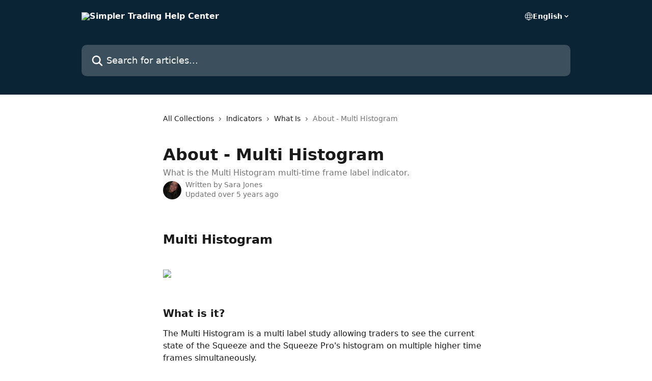

--- FILE ---
content_type: text/html; charset=utf-8
request_url: https://intercom.help/simpler-trading/en/articles/4000323-about-multi-histogram
body_size: 13929
content:
<!DOCTYPE html><html lang="en"><head><meta charSet="utf-8" data-next-head=""/><title data-next-head="">About - Multi Histogram | Simpler Trading Help Center</title><meta property="og:title" content="About - Multi Histogram | Simpler Trading Help Center" data-next-head=""/><meta name="twitter:title" content="About - Multi Histogram | Simpler Trading Help Center" data-next-head=""/><meta property="og:description" content="What is the Multi Histogram multi-time frame label indicator." data-next-head=""/><meta name="twitter:description" content="What is the Multi Histogram multi-time frame label indicator." data-next-head=""/><meta name="description" content="What is the Multi Histogram multi-time frame label indicator." data-next-head=""/><meta property="og:type" content="article" data-next-head=""/><meta property="og:image" content="https://downloads.intercomcdn.com/i/o/153421/7672c095940c5549731adad5/6c7f7509036a89e4dbafc82792c164a7.jpg" data-next-head=""/><meta property="twitter:image" content="https://downloads.intercomcdn.com/i/o/153421/7672c095940c5549731adad5/6c7f7509036a89e4dbafc82792c164a7.jpg" data-next-head=""/><meta name="robots" content="all" data-next-head=""/><meta name="viewport" content="width=device-width, initial-scale=1" data-next-head=""/><link href="https://intercom.help/simpler-trading/assets/favicon" rel="icon" data-next-head=""/><link rel="canonical" href="https://intercom.help/simpler-trading/en/articles/4000323-about-multi-histogram" data-next-head=""/><link rel="alternate" href="https://intercom.help/simpler-trading/en/articles/4000323-about-multi-histogram" hrefLang="en" data-next-head=""/><link rel="alternate" href="https://intercom.help/simpler-trading/en/articles/4000323-about-multi-histogram" hrefLang="x-default" data-next-head=""/><link nonce="/GEBrAcsvgF0/4U6kGx5KG45cySGR8O1T0it/Rrd5Ew=" rel="preload" href="https://static.intercomassets.com/_next/static/css/ceffe64780fd47cf.css" as="style"/><link nonce="/GEBrAcsvgF0/4U6kGx5KG45cySGR8O1T0it/Rrd5Ew=" rel="stylesheet" href="https://static.intercomassets.com/_next/static/css/ceffe64780fd47cf.css" data-n-g=""/><noscript data-n-css="/GEBrAcsvgF0/4U6kGx5KG45cySGR8O1T0it/Rrd5Ew="></noscript><script defer="" nonce="/GEBrAcsvgF0/4U6kGx5KG45cySGR8O1T0it/Rrd5Ew=" nomodule="" src="https://static.intercomassets.com/_next/static/chunks/polyfills-42372ed130431b0a.js"></script><script defer="" src="https://static.intercomassets.com/_next/static/chunks/7506.a4d4b38169fb1abb.js" nonce="/GEBrAcsvgF0/4U6kGx5KG45cySGR8O1T0it/Rrd5Ew="></script><script src="https://static.intercomassets.com/_next/static/chunks/webpack-963430da7e3adda4.js" nonce="/GEBrAcsvgF0/4U6kGx5KG45cySGR8O1T0it/Rrd5Ew=" defer=""></script><script src="https://static.intercomassets.com/_next/static/chunks/framework-1f1b8d38c1d86c61.js" nonce="/GEBrAcsvgF0/4U6kGx5KG45cySGR8O1T0it/Rrd5Ew=" defer=""></script><script src="https://static.intercomassets.com/_next/static/chunks/main-2c5e5f2c49cfa8a6.js" nonce="/GEBrAcsvgF0/4U6kGx5KG45cySGR8O1T0it/Rrd5Ew=" defer=""></script><script src="https://static.intercomassets.com/_next/static/chunks/pages/_app-e523a600f5af5484.js" nonce="/GEBrAcsvgF0/4U6kGx5KG45cySGR8O1T0it/Rrd5Ew=" defer=""></script><script src="https://static.intercomassets.com/_next/static/chunks/d0502abb-aa607f45f5026044.js" nonce="/GEBrAcsvgF0/4U6kGx5KG45cySGR8O1T0it/Rrd5Ew=" defer=""></script><script src="https://static.intercomassets.com/_next/static/chunks/6190-ef428f6633b5a03f.js" nonce="/GEBrAcsvgF0/4U6kGx5KG45cySGR8O1T0it/Rrd5Ew=" defer=""></script><script src="https://static.intercomassets.com/_next/static/chunks/5729-6d79ddfe1353a77c.js" nonce="/GEBrAcsvgF0/4U6kGx5KG45cySGR8O1T0it/Rrd5Ew=" defer=""></script><script src="https://static.intercomassets.com/_next/static/chunks/2384-0bbbbddcca78f08a.js" nonce="/GEBrAcsvgF0/4U6kGx5KG45cySGR8O1T0it/Rrd5Ew=" defer=""></script><script src="https://static.intercomassets.com/_next/static/chunks/4835-9db7cd232aae5617.js" nonce="/GEBrAcsvgF0/4U6kGx5KG45cySGR8O1T0it/Rrd5Ew=" defer=""></script><script src="https://static.intercomassets.com/_next/static/chunks/2735-6fafbb9ff4abfca1.js" nonce="/GEBrAcsvgF0/4U6kGx5KG45cySGR8O1T0it/Rrd5Ew=" defer=""></script><script src="https://static.intercomassets.com/_next/static/chunks/pages/%5BhelpCenterIdentifier%5D/%5Blocale%5D/articles/%5BarticleSlug%5D-0426bb822f2fd459.js" nonce="/GEBrAcsvgF0/4U6kGx5KG45cySGR8O1T0it/Rrd5Ew=" defer=""></script><script src="https://static.intercomassets.com/_next/static/UZqm1jelfJ-2b324fgmJ6/_buildManifest.js" nonce="/GEBrAcsvgF0/4U6kGx5KG45cySGR8O1T0it/Rrd5Ew=" defer=""></script><script src="https://static.intercomassets.com/_next/static/UZqm1jelfJ-2b324fgmJ6/_ssgManifest.js" nonce="/GEBrAcsvgF0/4U6kGx5KG45cySGR8O1T0it/Rrd5Ew=" defer=""></script><meta name="sentry-trace" content="04eca104ba721fa8449531f424e565b4-ec3acb4b6aef84bf-0"/><meta name="baggage" content="sentry-environment=production,sentry-release=a62fd0cdc62532e0c845d79efbcc14057e47d762,sentry-public_key=187f842308a64dea9f1f64d4b1b9c298,sentry-trace_id=04eca104ba721fa8449531f424e565b4,sentry-org_id=2129,sentry-sampled=false,sentry-sample_rand=0.47317792164236216,sentry-sample_rate=0"/><style id="__jsx-1681761955">:root{--body-bg: rgb(255, 255, 255);
--body-image: none;
--body-bg-rgb: 255, 255, 255;
--body-border: rgb(230, 230, 230);
--body-primary-color: #1a1a1a;
--body-secondary-color: #737373;
--body-reaction-bg: rgb(242, 242, 242);
--body-reaction-text-color: rgb(64, 64, 64);
--body-toc-active-border: #737373;
--body-toc-inactive-border: #f2f2f2;
--body-toc-inactive-color: #737373;
--body-toc-active-font-weight: 400;
--body-table-border: rgb(204, 204, 204);
--body-color: hsl(0, 0%, 0%);
--footer-bg: rgb(255, 255, 255);
--footer-image: none;
--footer-border: rgb(230, 230, 230);
--footer-color: hsl(211, 10%, 61%);
--header-bg: rgb(10, 35, 53);
--header-image: url(https://downloads.intercomcdn.com/i/o/153422/6882a11fd2e7bd46780787c1/f43bc4968cd557f0c55cb7442bccdaef.jpg);
--header-color: hsl(0, 0%, 100%);
--collection-card-bg: rgb(255, 255, 255);
--collection-card-image: none;
--collection-card-color: hsl(205, 68%, 12%);
--card-bg: rgb(255, 255, 255);
--card-border-color: rgb(230, 230, 230);
--card-border-inner-radius: 6px;
--card-border-radius: 8px;
--card-shadow: 0 1px 2px 0 rgb(0 0 0 / 0.05);
--search-bar-border-radius: 10px;
--search-bar-width: 100%;
--ticket-blue-bg-color: #dce1f9;
--ticket-blue-text-color: #334bfa;
--ticket-green-bg-color: #d7efdc;
--ticket-green-text-color: #0f7134;
--ticket-orange-bg-color: #ffebdb;
--ticket-orange-text-color: #b24d00;
--ticket-red-bg-color: #ffdbdb;
--ticket-red-text-color: #df2020;
--header-height: 245px;
--header-subheader-background-color: ;
--header-subheader-font-color: ;
--content-block-color: hsl(0, 0%, 0%);
--content-block-button-color: hsl(0, 0%, 0%);
--content-block-button-radius: nullpx;
--content-block-margin: 0;
--content-block-width: auto;
--primary-color: hsl(205, 68%, 12%);
--primary-color-alpha-10: hsla(205, 68%, 12%, 0.1);
--primary-color-alpha-60: hsla(205, 68%, 12%, 0.6);
--text-on-primary-color: #ffffff}</style><style id="__jsx-1611979459">:root{--font-family-primary: system-ui, "Segoe UI", "Roboto", "Helvetica", "Arial", sans-serif, "Apple Color Emoji", "Segoe UI Emoji", "Segoe UI Symbol"}</style><style id="__jsx-2466147061">:root{--font-family-secondary: system-ui, "Segoe UI", "Roboto", "Helvetica", "Arial", sans-serif, "Apple Color Emoji", "Segoe UI Emoji", "Segoe UI Symbol"}</style><style id="__jsx-cf6f0ea00fa5c760">.fade-background.jsx-cf6f0ea00fa5c760{background:radial-gradient(333.38%100%at 50%0%,rgba(var(--body-bg-rgb),0)0%,rgba(var(--body-bg-rgb),.00925356)11.67%,rgba(var(--body-bg-rgb),.0337355)21.17%,rgba(var(--body-bg-rgb),.0718242)28.85%,rgba(var(--body-bg-rgb),.121898)35.03%,rgba(var(--body-bg-rgb),.182336)40.05%,rgba(var(--body-bg-rgb),.251516)44.25%,rgba(var(--body-bg-rgb),.327818)47.96%,rgba(var(--body-bg-rgb),.409618)51.51%,rgba(var(--body-bg-rgb),.495297)55.23%,rgba(var(--body-bg-rgb),.583232)59.47%,rgba(var(--body-bg-rgb),.671801)64.55%,rgba(var(--body-bg-rgb),.759385)70.81%,rgba(var(--body-bg-rgb),.84436)78.58%,rgba(var(--body-bg-rgb),.9551)88.2%,rgba(var(--body-bg-rgb),1)100%),var(--header-image),var(--header-bg);background-size:cover;background-position-x:center}</style><style id="__jsx-4bed0c08ce36899e">.article_body a:not(.intercom-h2b-button){color:var(--primary-color)}article a.intercom-h2b-button{background-color:var(--primary-color);border:0}.zendesk-article table{overflow-x:scroll!important;display:block!important;height:auto!important}.intercom-interblocks-unordered-nested-list ul,.intercom-interblocks-ordered-nested-list ol{margin-top:16px;margin-bottom:16px}.intercom-interblocks-unordered-nested-list ul .intercom-interblocks-unordered-nested-list ul,.intercom-interblocks-unordered-nested-list ul .intercom-interblocks-ordered-nested-list ol,.intercom-interblocks-ordered-nested-list ol .intercom-interblocks-ordered-nested-list ol,.intercom-interblocks-ordered-nested-list ol .intercom-interblocks-unordered-nested-list ul{margin-top:0;margin-bottom:0}.intercom-interblocks-image a:focus{outline-offset:3px}</style></head><body><div id="__next"><div dir="ltr" class="h-full w-full"><a href="#main-content" class="sr-only font-bold text-header-color focus:not-sr-only focus:absolute focus:left-4 focus:top-4 focus:z-50" aria-roledescription="Link, Press control-option-right-arrow to exit">Skip to main content</a><main class="header__lite"><header id="header" data-testid="header" class="jsx-cf6f0ea00fa5c760 flex flex-col text-header-color"><div class="jsx-cf6f0ea00fa5c760 relative flex grow flex-col mb-9 bg-header-bg bg-header-image bg-cover bg-center pb-9"><div id="sr-announcement" aria-live="polite" class="jsx-cf6f0ea00fa5c760 sr-only"></div><div class="jsx-cf6f0ea00fa5c760 flex h-full flex-col items-center marker:shrink-0"><section class="relative flex w-full flex-col mb-6 pb-6"><div class="header__meta_wrapper flex justify-center px-5 pt-6 leading-none sm:px-10"><div class="flex items-center w-240" data-testid="subheader-container"><div class="mo__body header__site_name"><div class="header__logo"><a href="/simpler-trading/en/"><img src="https://downloads.intercomcdn.com/i/o/153423/b10dc753c5e250f54638c120/972b43eb300a55632f60b6adb686a581.png" height="40" alt="Simpler Trading Help Center"/></a></div></div><div><div class="flex items-center font-semibold"><div class="flex items-center md:hidden" data-testid="small-screen-children"><button class="flex items-center border-none bg-transparent px-1.5" data-testid="hamburger-menu-button" aria-label="Open menu"><svg width="24" height="24" viewBox="0 0 16 16" xmlns="http://www.w3.org/2000/svg" class="fill-current"><path d="M1.86861 2C1.38889 2 1 2.3806 1 2.85008C1 3.31957 1.38889 3.70017 1.86861 3.70017H14.1314C14.6111 3.70017 15 3.31957 15 2.85008C15 2.3806 14.6111 2 14.1314 2H1.86861Z"></path><path d="M1 8C1 7.53051 1.38889 7.14992 1.86861 7.14992H14.1314C14.6111 7.14992 15 7.53051 15 8C15 8.46949 14.6111 8.85008 14.1314 8.85008H1.86861C1.38889 8.85008 1 8.46949 1 8Z"></path><path d="M1 13.1499C1 12.6804 1.38889 12.2998 1.86861 12.2998H14.1314C14.6111 12.2998 15 12.6804 15 13.1499C15 13.6194 14.6111 14 14.1314 14H1.86861C1.38889 14 1 13.6194 1 13.1499Z"></path></svg></button><div class="fixed right-0 top-0 z-50 h-full w-full hidden" data-testid="hamburger-menu"><div class="flex h-full w-full justify-end bg-black bg-opacity-30"><div class="flex h-fit w-full flex-col bg-white opacity-100 sm:h-full sm:w-1/2"><button class="text-body-font flex items-center self-end border-none bg-transparent pr-6 pt-6" data-testid="hamburger-menu-close-button" aria-label="Close menu"><svg width="24" height="24" viewBox="0 0 16 16" xmlns="http://www.w3.org/2000/svg"><path d="M3.5097 3.5097C3.84165 3.17776 4.37984 3.17776 4.71178 3.5097L7.99983 6.79775L11.2879 3.5097C11.6198 3.17776 12.158 3.17776 12.49 3.5097C12.8219 3.84165 12.8219 4.37984 12.49 4.71178L9.20191 7.99983L12.49 11.2879C12.8219 11.6198 12.8219 12.158 12.49 12.49C12.158 12.8219 11.6198 12.8219 11.2879 12.49L7.99983 9.20191L4.71178 12.49C4.37984 12.8219 3.84165 12.8219 3.5097 12.49C3.17776 12.158 3.17776 11.6198 3.5097 11.2879L6.79775 7.99983L3.5097 4.71178C3.17776 4.37984 3.17776 3.84165 3.5097 3.5097Z"></path></svg></button><nav class="flex flex-col pl-4 text-black"><div class="relative cursor-pointer has-[:focus]:outline"><select class="peer absolute z-10 block h-6 w-full cursor-pointer opacity-0 md:text-base" aria-label="Change language" id="language-selector"><option value="/simpler-trading/en/articles/4000323-about-multi-histogram" class="text-black" selected="">English</option></select><div class="mb-10 ml-5 flex items-center gap-1 text-md hover:opacity-80 peer-hover:opacity-80 md:m-0 md:ml-3 md:text-base" aria-hidden="true"><svg id="locale-picker-globe" width="16" height="16" viewBox="0 0 16 16" fill="none" xmlns="http://www.w3.org/2000/svg" class="shrink-0" aria-hidden="true"><path d="M8 15C11.866 15 15 11.866 15 8C15 4.13401 11.866 1 8 1C4.13401 1 1 4.13401 1 8C1 11.866 4.13401 15 8 15Z" stroke="currentColor" stroke-linecap="round" stroke-linejoin="round"></path><path d="M8 15C9.39949 15 10.534 11.866 10.534 8C10.534 4.13401 9.39949 1 8 1C6.60051 1 5.466 4.13401 5.466 8C5.466 11.866 6.60051 15 8 15Z" stroke="currentColor" stroke-linecap="round" stroke-linejoin="round"></path><path d="M1.448 5.75989H14.524" stroke="currentColor" stroke-linecap="round" stroke-linejoin="round"></path><path d="M1.448 10.2402H14.524" stroke="currentColor" stroke-linecap="round" stroke-linejoin="round"></path></svg>English<svg id="locale-picker-arrow" width="16" height="16" viewBox="0 0 16 16" fill="none" xmlns="http://www.w3.org/2000/svg" class="shrink-0" aria-hidden="true"><path d="M5 6.5L8.00093 9.5L11 6.50187" stroke="currentColor" stroke-width="1.5" stroke-linecap="round" stroke-linejoin="round"></path></svg></div></div></nav></div></div></div></div><nav class="hidden items-center md:flex" data-testid="large-screen-children"><div class="relative cursor-pointer has-[:focus]:outline"><select class="peer absolute z-10 block h-6 w-full cursor-pointer opacity-0 md:text-base" aria-label="Change language" id="language-selector"><option value="/simpler-trading/en/articles/4000323-about-multi-histogram" class="text-black" selected="">English</option></select><div class="mb-10 ml-5 flex items-center gap-1 text-md hover:opacity-80 peer-hover:opacity-80 md:m-0 md:ml-3 md:text-base" aria-hidden="true"><svg id="locale-picker-globe" width="16" height="16" viewBox="0 0 16 16" fill="none" xmlns="http://www.w3.org/2000/svg" class="shrink-0" aria-hidden="true"><path d="M8 15C11.866 15 15 11.866 15 8C15 4.13401 11.866 1 8 1C4.13401 1 1 4.13401 1 8C1 11.866 4.13401 15 8 15Z" stroke="currentColor" stroke-linecap="round" stroke-linejoin="round"></path><path d="M8 15C9.39949 15 10.534 11.866 10.534 8C10.534 4.13401 9.39949 1 8 1C6.60051 1 5.466 4.13401 5.466 8C5.466 11.866 6.60051 15 8 15Z" stroke="currentColor" stroke-linecap="round" stroke-linejoin="round"></path><path d="M1.448 5.75989H14.524" stroke="currentColor" stroke-linecap="round" stroke-linejoin="round"></path><path d="M1.448 10.2402H14.524" stroke="currentColor" stroke-linecap="round" stroke-linejoin="round"></path></svg>English<svg id="locale-picker-arrow" width="16" height="16" viewBox="0 0 16 16" fill="none" xmlns="http://www.w3.org/2000/svg" class="shrink-0" aria-hidden="true"><path d="M5 6.5L8.00093 9.5L11 6.50187" stroke="currentColor" stroke-width="1.5" stroke-linecap="round" stroke-linejoin="round"></path></svg></div></div></nav></div></div></div></div></section><section class="relative mx-5 flex h-full w-full flex-col items-center px-5 sm:px-10"><div class="flex h-full max-w-full flex-col w-240" data-testid="main-header-container"><div id="search-bar" class="relative w-full"><form action="/simpler-trading/en/" autoComplete="off"><div class="flex w-full flex-col"><div class="relative flex w-full sm:w-search-bar"><label for="search-input" class="sr-only">Search for articles...</label><input id="search-input" type="text" autoComplete="off" class="peer w-full rounded-search-bar border border-black-alpha-8 bg-white-alpha-20 p-4 ps-12 font-secondary text-lg text-header-color shadow-search-bar outline-none transition ease-linear placeholder:text-header-color hover:bg-white-alpha-27 hover:shadow-search-bar-hover focus:border-transparent focus:bg-white focus:text-black-10 focus:shadow-search-bar-focused placeholder:focus:text-black-45" placeholder="Search for articles..." name="q" aria-label="Search for articles..." value=""/><div class="absolute inset-y-0 start-0 flex items-center fill-header-color peer-focus-visible:fill-black-45 pointer-events-none ps-5"><svg width="22" height="21" viewBox="0 0 22 21" xmlns="http://www.w3.org/2000/svg" class="fill-inherit" aria-hidden="true"><path fill-rule="evenodd" clip-rule="evenodd" d="M3.27485 8.7001C3.27485 5.42781 5.92757 2.7751 9.19985 2.7751C12.4721 2.7751 15.1249 5.42781 15.1249 8.7001C15.1249 11.9724 12.4721 14.6251 9.19985 14.6251C5.92757 14.6251 3.27485 11.9724 3.27485 8.7001ZM9.19985 0.225098C4.51924 0.225098 0.724854 4.01948 0.724854 8.7001C0.724854 13.3807 4.51924 17.1751 9.19985 17.1751C11.0802 17.1751 12.8176 16.5627 14.2234 15.5265L19.0981 20.4013C19.5961 20.8992 20.4033 20.8992 20.9013 20.4013C21.3992 19.9033 21.3992 19.0961 20.9013 18.5981L16.0264 13.7233C17.0625 12.3176 17.6749 10.5804 17.6749 8.7001C17.6749 4.01948 13.8805 0.225098 9.19985 0.225098Z"></path></svg></div></div></div></form></div></div></section></div></div></header><div class="z-1 flex shrink-0 grow basis-auto justify-center px-5 sm:px-10"><section data-testid="main-content" id="main-content" class="max-w-full w-240"><section data-testid="article-section" class="section section__article"><div class="justify-center flex"><div class="relative z-3 w-full lg:max-w-160 "><div class="flex pb-6 max-md:pb-2 lg:max-w-160"><div tabindex="-1" class="focus:outline-none"><div class="flex flex-wrap items-baseline pb-4 text-base" tabindex="0" role="navigation" aria-label="Breadcrumb"><a href="/simpler-trading/en/" class="pr-2 text-body-primary-color no-underline hover:text-body-secondary-color">All Collections</a><div class="pr-2" aria-hidden="true"><svg width="6" height="10" viewBox="0 0 6 10" class="block h-2 w-2 fill-body-secondary-color rtl:rotate-180" xmlns="http://www.w3.org/2000/svg"><path fill-rule="evenodd" clip-rule="evenodd" d="M0.648862 0.898862C0.316916 1.23081 0.316916 1.769 0.648862 2.10094L3.54782 4.9999L0.648862 7.89886C0.316916 8.23081 0.316917 8.769 0.648862 9.10094C0.980808 9.43289 1.519 9.43289 1.85094 9.10094L5.35094 5.60094C5.68289 5.269 5.68289 4.73081 5.35094 4.39886L1.85094 0.898862C1.519 0.566916 0.980807 0.566916 0.648862 0.898862Z"></path></svg></div><a href="https://intercom.help/simpler-trading/en/collections/1861110-indicators" class="pr-2 text-body-primary-color no-underline hover:text-body-secondary-color" data-testid="breadcrumb-0">Indicators</a><div class="pr-2" aria-hidden="true"><svg width="6" height="10" viewBox="0 0 6 10" class="block h-2 w-2 fill-body-secondary-color rtl:rotate-180" xmlns="http://www.w3.org/2000/svg"><path fill-rule="evenodd" clip-rule="evenodd" d="M0.648862 0.898862C0.316916 1.23081 0.316916 1.769 0.648862 2.10094L3.54782 4.9999L0.648862 7.89886C0.316916 8.23081 0.316917 8.769 0.648862 9.10094C0.980808 9.43289 1.519 9.43289 1.85094 9.10094L5.35094 5.60094C5.68289 5.269 5.68289 4.73081 5.35094 4.39886L1.85094 0.898862C1.519 0.566916 0.980807 0.566916 0.648862 0.898862Z"></path></svg></div><a href="https://intercom.help/simpler-trading/en/collections/1861889-what-is" class="pr-2 text-body-primary-color no-underline hover:text-body-secondary-color" data-testid="breadcrumb-1">What Is</a><div class="pr-2" aria-hidden="true"><svg width="6" height="10" viewBox="0 0 6 10" class="block h-2 w-2 fill-body-secondary-color rtl:rotate-180" xmlns="http://www.w3.org/2000/svg"><path fill-rule="evenodd" clip-rule="evenodd" d="M0.648862 0.898862C0.316916 1.23081 0.316916 1.769 0.648862 2.10094L3.54782 4.9999L0.648862 7.89886C0.316916 8.23081 0.316917 8.769 0.648862 9.10094C0.980808 9.43289 1.519 9.43289 1.85094 9.10094L5.35094 5.60094C5.68289 5.269 5.68289 4.73081 5.35094 4.39886L1.85094 0.898862C1.519 0.566916 0.980807 0.566916 0.648862 0.898862Z"></path></svg></div><div class="text-body-secondary-color">About - Multi Histogram</div></div></div></div><div class=""><div class="article intercom-force-break"><div class="mb-10 max-lg:mb-6"><div class="flex flex-col gap-4"><div class="flex flex-col"><h1 class="mb-1 font-primary text-2xl font-bold leading-10 text-body-primary-color">About - Multi Histogram</h1><div class="text-md font-normal leading-normal text-body-secondary-color"><p>What is the Multi Histogram multi-time frame label indicator.</p></div></div><div class="avatar"><div class="avatar__photo"><img width="24" height="24" src="https://static.intercomassets.com/avatars/4689622/square_128/IMG_7310-1617311162.jpg" alt="Sara Jones avatar" class="inline-flex items-center justify-center rounded-full bg-primary text-lg font-bold leading-6 text-primary-text shadow-solid-2 shadow-body-bg [&amp;:nth-child(n+2)]:hidden lg:[&amp;:nth-child(n+2)]:inline-flex h-8 w-8 sm:h-9 sm:w-9"/></div><div class="avatar__info -mt-0.5 text-base"><span class="text-body-secondary-color"><div>Written by <span>Sara Jones</span></div> <!-- -->Updated over 5 years ago</span></div></div></div></div><div class="jsx-4bed0c08ce36899e "><div class="jsx-4bed0c08ce36899e article_body"><article class="jsx-4bed0c08ce36899e "><div class="intercom-interblocks-heading intercom-interblocks-align-left"><h1 id="multi-histogram-"> <br/>Multi Histogram<br/> </h1></div><div class="intercom-interblocks-image intercom-interblocks-align-left"><a href="https://downloads.intercomcdn.com/i/o/206854168/949d56d5c6f9a5f4e77271f1/image.png?expires=1769908500&amp;signature=1e509c9d6e11312290d0fd088c79c9dcf397afb758e09836ce12718ee5c21bab&amp;req=diAhHsx6nIdXFb4f3HP0gAcMrY03IlDPAJHuUweAb4EnSTA3%2FtCbkH%2B3idc8%0AZTozjDjQgLz7x9M2fg%3D%3D%0A" target="_blank" rel="noreferrer nofollow noopener"><img src="https://downloads.intercomcdn.com/i/o/206854168/949d56d5c6f9a5f4e77271f1/image.png?expires=1769908500&amp;signature=1e509c9d6e11312290d0fd088c79c9dcf397afb758e09836ce12718ee5c21bab&amp;req=diAhHsx6nIdXFb4f3HP0gAcMrY03IlDPAJHuUweAb4EnSTA3%2FtCbkH%2B3idc8%0AZTozjDjQgLz7x9M2fg%3D%3D%0A" width="1099" height="471"/></a></div><div class="intercom-interblocks-subheading intercom-interblocks-align-left"><h2 id="-what-is-it-"> <br/> <br/>What is it? </h2></div><div class="intercom-interblocks-paragraph intercom-interblocks-align-left"><p>The Multi Histogram is a multi label study allowing traders to see the current state of the Squeeze and the Squeeze Pro&#x27;s histogram on multiple higher time frames simultaneously. </p></div><div class="intercom-interblocks-paragraph intercom-interblocks-align-left"><p>Up to 18 labels on a chart are possible. </p></div><div class="intercom-interblocks-paragraph intercom-interblocks-align-left"><p>View the current state of the histogram across multiple time frames on one chart.</p></div><div class="intercom-interblocks-paragraph intercom-interblocks-align-left"><p>The histogram on the Squeeze and the Squeeze Pro is the same.   </p></div><div class="intercom-interblocks-subheading intercom-interblocks-align-left"><h2 id="h_b49c1143a1"> </h2></div><div class="intercom-interblocks-subheading intercom-interblocks-align-left"><h2 id="what-is-it-telling-me-"> <br/>What is it telling me? </h2></div><div class="intercom-interblocks-paragraph intercom-interblocks-align-left"><p> </p></div><div class="intercom-interblocks-paragraph intercom-interblocks-align-left"><p>Colors of the labels correspond to the bars of the Squeeze and Squeeze Pro Histograms. <br/>- Blue is momentum above zero but decreasing<br/>- Cyan is momentum above  zero and increasing<br/>- Red means momentum is below zero and increasing to the downside<br/>- Yellow means momentum below the zero line and is rising. </p></div><div class="intercom-interblocks-image intercom-interblocks-align-left"><a href="https://downloads.intercomcdn.com/i/o/206862956/8d29a85a4868fa1d2c4e1cdf/image.png?expires=1769908500&amp;signature=472e97f3a7dcdc6adc0465bd54ab79334de541f787a86fb1af93f4c69944634f&amp;req=diAhHs98lIRZFb4f3HP0gA1RRwAypqDLRxYxHZOsyMucFd8aSMDvBKPXz7pl%0A2iNxHzEEtvG%2Bqk9Pqw%3D%3D%0A" target="_blank" rel="noreferrer nofollow noopener"><img src="https://downloads.intercomcdn.com/i/o/206862956/8d29a85a4868fa1d2c4e1cdf/image.png?expires=1769908500&amp;signature=472e97f3a7dcdc6adc0465bd54ab79334de541f787a86fb1af93f4c69944634f&amp;req=diAhHs98lIRZFb4f3HP0gA1RRwAypqDLRxYxHZOsyMucFd8aSMDvBKPXz7pl%0A2iNxHzEEtvG%2Bqk9Pqw%3D%3D%0A" width="1050" height="71"/></a></div><div class="intercom-interblocks-paragraph intercom-interblocks-align-left"><p>    <br/>​   <br/>Below, we see the Multi Histogram label study on the top, and the Squeeze Pro on the bottom. </p></div><div class="intercom-interblocks-image intercom-interblocks-align-left"><a href="https://downloads.intercomcdn.com/i/o/206855228/ac429f54b5c154b8e48c882a/image.png?expires=1769908500&amp;signature=16f88382e2b877106d7376452cb4a5c4f51f8c43d95a79e6788599a0e63a75be&amp;req=diAhHsx7n4NXFb4f3HP0gF6kwSNgT0z4nAcV6NeefucoD4OO5Z083athL7Ga%0ADy5uRztusNJBf85OQQ%3D%3D%0A" target="_blank" rel="noreferrer nofollow noopener"><img src="https://downloads.intercomcdn.com/i/o/206855228/ac429f54b5c154b8e48c882a/image.png?expires=1769908500&amp;signature=16f88382e2b877106d7376452cb4a5c4f51f8c43d95a79e6788599a0e63a75be&amp;req=diAhHsx7n4NXFb4f3HP0gF6kwSNgT0z4nAcV6NeefucoD4OO5Z083athL7Ga%0ADy5uRztusNJBf85OQQ%3D%3D%0A" width="1109" height="690"/></a></div><div class="intercom-interblocks-paragraph intercom-interblocks-align-center"><p><b>Multi Histogram and Squeeze Pro are sold separately.</b></p></div><div class="intercom-interblocks-paragraph intercom-interblocks-align-left"><p>  <br/>​ <br/>​ </p></div><div class="intercom-interblocks-paragraph intercom-interblocks-align-left"><p> </p></div><div class="intercom-interblocks-paragraph intercom-interblocks-align-left"><p> </p></div><div class="intercom-interblocks-image intercom-interblocks-align-left"><a href="https://downloads.intercomcdn.com/i/o/206854210/f51f73d452cda2c96544656a/related-links+with+text_sm.png?expires=1769908500&amp;signature=fd0123ca966483bb86463fd721332e43d8d9bd4b16683fab5fe387b26e2da4b7&amp;req=diAhHsx6n4BfFb4f3HP0gEEZ713vYh2y405sl0iDgIDZOAKG%2B9VTFirgLvoa%0Auxo9fVNORuhabvxZYg%3D%3D%0A" target="_blank" rel="noreferrer nofollow noopener"><img src="https://downloads.intercomcdn.com/i/o/206854210/f51f73d452cda2c96544656a/related-links+with+text_sm.png?expires=1769908500&amp;signature=fd0123ca966483bb86463fd721332e43d8d9bd4b16683fab5fe387b26e2da4b7&amp;req=diAhHsx6n4BfFb4f3HP0gEEZ713vYh2y405sl0iDgIDZOAKG%2B9VTFirgLvoa%0Auxo9fVNORuhabvxZYg%3D%3D%0A" width="250" height="48"/></a></div><div class="intercom-interblocks-paragraph intercom-interblocks-align-left"><p> <br/>​<b>About - Multi Squeeze Indicator</b><br/>​<a href="https://intercom.help/simpler-trading/en/articles/3171661" target="_blank" rel="nofollow noopener noreferrer">https://intercom.help/simpler-trading/en/articles/3171661</a></p></div><div class="intercom-interblocks-paragraph intercom-interblocks-align-left"><p><b>About - Multi Squeeze Pro</b><br/>​<a href="https://intercom.help/simpler-trading/en/articles/3999973-about-multi-squeeze-pro" target="_blank" rel="nofollow noopener noreferrer">https://intercom.help/simpler-trading/en/articles/3999973</a></p></div><div class="intercom-interblocks-paragraph intercom-interblocks-align-left"><p><b>How to Configure a Multi-Time Frame label study on TOS</b><br/>​<a href="https://intercom.help/simpler-trading/en/articles/3294156" target="_blank" rel="nofollow noopener noreferrer">https://intercom.help/simpler-trading/en/articles/3294156</a></p></div><div class="intercom-interblocks-paragraph intercom-interblocks-align-left"><p><b>About - Squeeze Pro</b><br/>​<a href="https://intercom.help/simpler-trading/en/articles/3186315" target="_blank" rel="nofollow noopener noreferrer">https://intercom.help/simpler-trading/en/articles/318631</a></p></div><div class="intercom-interblocks-paragraph intercom-interblocks-align-left"><p><b>About - Squeeze</b><br/>​<a href="https://intercom.help/simpler-trading/en/articles/3263889" target="_blank" rel="nofollow noopener noreferrer">https://intercom.help/simpler-trading/en/articles/3263889</a></p></div><div class="intercom-interblocks-paragraph intercom-interblocks-align-left"><p><b>Multi Squeeze Pro - settings</b><br/>​<a href="https://intercom.help/simpler-trading/en/articles/4000495-multi-squeeze-pro-settings" target="_blank" rel="nofollow noopener noreferrer">https://intercom.help/simpler-trading/en/articles/4000495</a><br/>​</p></div><div class="intercom-interblocks-paragraph intercom-interblocks-align-left"><p><br/>​</p></div><div class="intercom-interblocks-paragraph intercom-interblocks-align-left"><p> </p></div><div class="intercom-interblocks-paragraph intercom-interblocks-align-left"><p><br/>​</p></div></article></div></div></div></div><div class="intercom-reaction-picker -mb-4 -ml-4 -mr-4 mt-6 rounded-card sm:-mb-2 sm:-ml-1 sm:-mr-1 sm:mt-8" role="group" aria-label="feedback form"><div class="intercom-reaction-prompt">Did this answer your question?</div><div class="intercom-reactions-container"><button class="intercom-reaction" aria-label="Disappointed Reaction" tabindex="0" data-reaction-text="disappointed" aria-pressed="false"><span title="Disappointed">😞</span></button><button class="intercom-reaction" aria-label="Neutral Reaction" tabindex="0" data-reaction-text="neutral" aria-pressed="false"><span title="Neutral">😐</span></button><button class="intercom-reaction" aria-label="Smiley Reaction" tabindex="0" data-reaction-text="smiley" aria-pressed="false"><span title="Smiley">😃</span></button></div></div></div></div></section></section></div><footer id="footer" class="mt-24 shrink-0 bg-footer-bg px-0 py-12 text-left text-base text-footer-color"><div class="shrink-0 grow basis-auto px-5 sm:px-10"><div class="mx-auto max-w-240 sm:w-auto"><div><div class="text-center" data-testid="simple-footer-layout"><div class="align-middle text-lg text-footer-color"><a class="no-underline" href="/simpler-trading/en/"><img data-testid="logo-img" src="https://downloads.intercomcdn.com/i/o/153423/b10dc753c5e250f54638c120/972b43eb300a55632f60b6adb686a581.png" alt="Simpler Trading Help Center" class="max-h-8 contrast-80 inline"/></a></div><div class="mt-10" data-testid="simple-footer-links"><div class="flex flex-row justify-center"><span><ul data-testid="custom-links" class="mb-4 p-0" id="custom-links"><li class="mx-3 inline-block list-none"><a target="_blank" href="https://status.simplertrading.com/" rel="nofollow noreferrer noopener" data-testid="footer-custom-link-0" class="no-underline">Click here for current site status</a></li></ul></span></div><ul data-testid="social-links" class="flex flex-wrap items-center gap-4 p-0 justify-center" id="social-links"><li class="list-none align-middle"><a target="_blank" href="https://www.facebook.com/https://www.facebook.com/simplerofficial/" rel="nofollow noreferrer noopener" data-testid="footer-social-link-0" class="no-underline"><img src="https://intercom.help/simpler-trading/assets/svg/icon:social-facebook/909aa5" alt="" aria-label="https://www.facebook.com/https://www.facebook.com/simplerofficial/" width="16" height="16" loading="lazy" data-testid="social-icon-facebook"/></a></li><li class="list-none align-middle"><a target="_blank" href="https://www.twitter.com/https://twitter.com/simplertrading" rel="nofollow noreferrer noopener" data-testid="footer-social-link-1" class="no-underline"><img src="https://intercom.help/simpler-trading/assets/svg/icon:social-twitter/909aa5" alt="" aria-label="https://www.twitter.com/https://twitter.com/simplertrading" width="16" height="16" loading="lazy" data-testid="social-icon-twitter"/></a></li><li class="list-none align-middle"><a target="_blank" href="https://www.linkedin.com/https://www.linkedin.com/company/simpler-trading" rel="nofollow noreferrer noopener" data-testid="footer-social-link-2" class="no-underline"><img src="https://intercom.help/simpler-trading/assets/svg/icon:social-linkedin/909aa5" alt="" aria-label="https://www.linkedin.com/https://www.linkedin.com/company/simpler-trading" width="16" height="16" loading="lazy" data-testid="social-icon-linkedin"/></a></li></ul></div><div class="mt-10 flex justify-center"><div class="flex items-center text-sm" data-testid="intercom-advert-branding"><svg width="14" height="14" viewBox="0 0 16 16" fill="none" xmlns="http://www.w3.org/2000/svg"><title>Intercom</title><g clip-path="url(#clip0_1870_86937)"><path d="M14 0H2C0.895 0 0 0.895 0 2V14C0 15.105 0.895 16 2 16H14C15.105 16 16 15.105 16 14V2C16 0.895 15.105 0 14 0ZM10.133 3.02C10.133 2.727 10.373 2.49 10.667 2.49C10.961 2.49 11.2 2.727 11.2 3.02V10.134C11.2 10.428 10.96 10.667 10.667 10.667C10.372 10.667 10.133 10.427 10.133 10.134V3.02ZM7.467 2.672C7.467 2.375 7.705 2.132 8 2.132C8.294 2.132 8.533 2.375 8.533 2.672V10.484C8.533 10.781 8.293 11.022 8 11.022C7.705 11.022 7.467 10.782 7.467 10.484V2.672ZM4.8 3.022C4.8 2.727 5.04 2.489 5.333 2.489C5.628 2.489 5.867 2.726 5.867 3.019V10.133C5.867 10.427 5.627 10.666 5.333 10.666C5.039 10.666 4.8 10.426 4.8 10.133V3.02V3.022ZM2.133 4.088C2.133 3.792 2.373 3.554 2.667 3.554C2.961 3.554 3.2 3.792 3.2 4.087V8.887C3.2 9.18 2.96 9.419 2.667 9.419C2.372 9.419 2.133 9.179 2.133 8.886V4.086V4.088ZM13.68 12.136C13.598 12.206 11.622 13.866 8 13.866C4.378 13.866 2.402 12.206 2.32 12.136C2.096 11.946 2.07 11.608 2.262 11.384C2.452 11.161 2.789 11.134 3.012 11.324C3.044 11.355 4.808 12.8 8 12.8C11.232 12.8 12.97 11.343 12.986 11.328C13.209 11.138 13.546 11.163 13.738 11.386C13.93 11.61 13.904 11.946 13.68 12.138V12.136ZM13.867 8.886C13.867 9.181 13.627 9.42 13.333 9.42C13.039 9.42 12.8 9.18 12.8 8.887V4.087C12.8 3.791 13.04 3.553 13.333 3.553C13.628 3.553 13.867 3.791 13.867 4.086V8.886Z" class="fill-current"></path></g><defs><clipPath id="clip0_1870_86937"><rect width="16" height="16" fill="none"></rect></clipPath></defs></svg><a href="https://www.intercom.com/intercom-link?company=Simpler+Trading&amp;solution=customer-support&amp;utm_campaign=intercom-link&amp;utm_content=We+run+on+Intercom&amp;utm_medium=help-center&amp;utm_referrer=https%3A%2F%2Fintercom.help%2Fsimpler-trading%2Fen%2Farticles%2F4000323-about-multi-histogram&amp;utm_source=desktop-web" class="pl-2 align-middle no-underline">We run on Intercom</a></div></div><div class="flex justify-center"></div></div></div></div></div></footer></main></div></div><script id="__NEXT_DATA__" type="application/json" nonce="/GEBrAcsvgF0/4U6kGx5KG45cySGR8O1T0it/Rrd5Ew=">{"props":{"pageProps":{"app":{"id":"d9p64se0","messengerUrl":"https://widget.intercom.io/widget/d9p64se0","name":"Simpler Trading","poweredByIntercomUrl":"https://www.intercom.com/intercom-link?company=Simpler+Trading\u0026solution=customer-support\u0026utm_campaign=intercom-link\u0026utm_content=We+run+on+Intercom\u0026utm_medium=help-center\u0026utm_referrer=https%3A%2F%2Fintercom.help%2Fsimpler-trading%2Fen%2Farticles%2F4000323-about-multi-histogram\u0026utm_source=desktop-web","features":{"consentBannerBeta":false,"customNotFoundErrorMessage":false,"disableFontPreloading":false,"disableNoMarginClassTransformation":false,"dsaReportLink":false,"finOnHelpCenter":false,"hideIconsWithBackgroundImages":false,"messengerCustomFonts":false}},"helpCenterSite":{"customDomain":null,"defaultLocale":"en","disableBranding":false,"externalLoginName":null,"externalLoginUrl":null,"footerContactDetails":null,"footerLinks":{"custom":[{"id":17637,"help_center_site_id":834808,"title":"Click here for current site status","url":"https://status.simplertrading.com/","sort_order":1,"link_location":"footer","site_link_group_id":8063}],"socialLinks":[{"iconUrl":"https://intercom.help/simpler-trading/assets/svg/icon:social-facebook","provider":"facebook","url":"https://www.facebook.com/https://www.facebook.com/simplerofficial/"},{"iconUrl":"https://intercom.help/simpler-trading/assets/svg/icon:social-twitter","provider":"twitter","url":"https://www.twitter.com/https://twitter.com/simplertrading"},{"iconUrl":"https://intercom.help/simpler-trading/assets/svg/icon:social-linkedin","provider":"linkedin","url":"https://www.linkedin.com/https://www.linkedin.com/company/simpler-trading"}],"linkGroups":[{"title":null,"links":[{"title":"Click here for current site status","url":"https://status.simplertrading.com/"}]}]},"headerLinks":[],"homeCollectionCols":1,"googleAnalyticsTrackingId":null,"googleTagManagerId":null,"pathPrefixForCustomDomain":null,"seoIndexingEnabled":true,"helpCenterId":834808,"url":"https://intercom.help/simpler-trading","customizedFooterTextContent":null,"consentBannerConfig":null,"canInjectCustomScripts":false,"scriptSection":1,"customScriptFilesExist":false},"localeLinks":[{"id":"en","absoluteUrl":"https://intercom.help/simpler-trading/en/articles/4000323-about-multi-histogram","available":true,"name":"English","selected":true,"url":"/simpler-trading/en/articles/4000323-about-multi-histogram"}],"requestContext":{"articleSource":null,"academy":false,"canonicalUrl":"https://intercom.help/simpler-trading/en/articles/4000323-about-multi-histogram","headerless":false,"isDefaultDomainRequest":true,"nonce":"/GEBrAcsvgF0/4U6kGx5KG45cySGR8O1T0it/Rrd5Ew=","rootUrl":"/simpler-trading/en/","sheetUserCipher":null,"type":"help-center"},"theme":{"color":"0A2335","siteName":"Simpler Trading Help Center","headline":"","headerFontColor":"FFFFFF","logo":"https://downloads.intercomcdn.com/i/o/153423/b10dc753c5e250f54638c120/972b43eb300a55632f60b6adb686a581.png","logoHeight":"40","header":"https://downloads.intercomcdn.com/i/o/153422/6882a11fd2e7bd46780787c1/f43bc4968cd557f0c55cb7442bccdaef.jpg","favicon":"https://intercom.help/simpler-trading/assets/favicon","locale":"en","homeUrl":"https://www.simplertrading.com/","social":"https://downloads.intercomcdn.com/i/o/153421/7672c095940c5549731adad5/6c7f7509036a89e4dbafc82792c164a7.jpg","urlPrefixForDefaultDomain":"https://intercom.help/simpler-trading","customDomain":null,"customDomainUsesSsl":false,"customizationOptions":{"customizationType":1,"header":{"backgroundColor":"#0A2335","fontColor":"#FFFFFF","fadeToEdge":null,"backgroundGradient":null,"backgroundImageId":null,"backgroundImageUrl":null},"body":{"backgroundColor":null,"fontColor":null,"fadeToEdge":null,"backgroundGradient":null,"backgroundImageId":null},"footer":{"backgroundColor":null,"fontColor":null,"fadeToEdge":null,"backgroundGradient":null,"backgroundImageId":null,"showRichTextField":null},"layout":{"homePage":{"blocks":[{"type":"tickets-portal-link","enabled":false},{"type":"collection-list","template":0,"columns":1}]},"collectionsPage":{"showArticleDescriptions":null},"articlePage":{},"searchPage":{}},"collectionCard":{"global":{"backgroundColor":null,"fontColor":null,"fadeToEdge":null,"backgroundGradient":null,"backgroundImageId":null,"showIcons":null,"backgroundImageUrl":null},"collections":null},"global":{"font":{"customFontFaces":[],"primary":null,"secondary":null},"componentStyle":{"card":{"type":null,"borderRadius":null}},"namedComponents":{"header":{"subheader":{"enabled":null,"style":{"backgroundColor":null,"fontColor":null}},"style":{"height":null,"align":null,"justify":null}},"searchBar":{"style":{"width":null,"borderRadius":null}},"footer":{"type":0}},"brand":{"colors":[],"websiteUrl":""}},"contentBlock":{"blockStyle":{"backgroundColor":null,"fontColor":null,"fadeToEdge":null,"backgroundGradient":null,"backgroundImageId":null,"backgroundImageUrl":null},"buttonOptions":{"backgroundColor":null,"fontColor":null,"borderRadius":null},"isFullWidth":null}},"helpCenterName":"Simpler Trading Help Center","footerLogo":"https://downloads.intercomcdn.com/i/o/153423/b10dc753c5e250f54638c120/972b43eb300a55632f60b6adb686a581.png","footerLogoHeight":"40","localisedInformation":{"contentBlock":null}},"user":{"userId":"3c7a23b5-8182-4ba2-af0e-7d6d3a82c8f0","role":"visitor_role","country_code":null},"articleContent":{"articleId":"4000323","author":{"avatar":"https://static.intercomassets.com/avatars/4689622/square_128/IMG_7310-1617311162.jpg","name":"Sara Jones","first_name":"Sara","avatar_shape":"circle"},"blocks":[{"type":"heading","text":" \u003cbr\u003eMulti Histogram\u003cbr\u003e ","idAttribute":"multi-histogram-"},{"type":"image","url":"https://downloads.intercomcdn.com/i/o/206854168/949d56d5c6f9a5f4e77271f1/image.png?expires=1769908500\u0026signature=1e509c9d6e11312290d0fd088c79c9dcf397afb758e09836ce12718ee5c21bab\u0026req=diAhHsx6nIdXFb4f3HP0gAcMrY03IlDPAJHuUweAb4EnSTA3%2FtCbkH%2B3idc8%0AZTozjDjQgLz7x9M2fg%3D%3D%0A","width":1099,"height":471},{"type":"subheading","text":" \u003cbr\u003e \u003cbr\u003eWhat is it? ","idAttribute":"-what-is-it-"},{"type":"paragraph","text":"The Multi Histogram is a multi label study allowing traders to see the current state of the Squeeze and the Squeeze Pro's histogram on multiple higher time frames simultaneously. "},{"type":"paragraph","text":"Up to 18 labels on a chart are possible. "},{"type":"paragraph","text":"View the current state of the histogram across multiple time frames on one chart."},{"type":"paragraph","text":"The histogram on the Squeeze and the Squeeze Pro is the same.   "},{"type":"subheading","text":" ","idAttribute":"h_b49c1143a1"},{"type":"subheading","text":" \u003cbr\u003eWhat is it telling me? ","idAttribute":"what-is-it-telling-me-"},{"type":"paragraph","text":" "},{"type":"paragraph","text":"Colors of the labels correspond to the bars of the Squeeze and Squeeze Pro Histograms. \u003cbr\u003e- Blue is momentum above zero but decreasing\u003cbr\u003e- Cyan is momentum above  zero and increasing\u003cbr\u003e- Red means momentum is below zero and increasing to the downside\u003cbr\u003e- Yellow means momentum below the zero line and is rising. "},{"type":"image","url":"https://downloads.intercomcdn.com/i/o/206862956/8d29a85a4868fa1d2c4e1cdf/image.png?expires=1769908500\u0026signature=472e97f3a7dcdc6adc0465bd54ab79334de541f787a86fb1af93f4c69944634f\u0026req=diAhHs98lIRZFb4f3HP0gA1RRwAypqDLRxYxHZOsyMucFd8aSMDvBKPXz7pl%0A2iNxHzEEtvG%2Bqk9Pqw%3D%3D%0A","width":1050,"height":71},{"type":"paragraph","text":"    \u003cbr\u003e   \u003cbr\u003eBelow, we see the Multi Histogram label study on the top, and the Squeeze Pro on the bottom. "},{"type":"image","url":"https://downloads.intercomcdn.com/i/o/206855228/ac429f54b5c154b8e48c882a/image.png?expires=1769908500\u0026signature=16f88382e2b877106d7376452cb4a5c4f51f8c43d95a79e6788599a0e63a75be\u0026req=diAhHsx7n4NXFb4f3HP0gF6kwSNgT0z4nAcV6NeefucoD4OO5Z083athL7Ga%0ADy5uRztusNJBf85OQQ%3D%3D%0A","width":1109,"height":690},{"type":"paragraph","text":"\u003cb\u003eMulti Histogram and Squeeze Pro are sold separately.\u003c/b\u003e","align":"center"},{"type":"paragraph","text":"  \u003cbr\u003e \u003cbr\u003e "},{"type":"paragraph","text":" "},{"type":"paragraph","text":" "},{"type":"image","url":"https://downloads.intercomcdn.com/i/o/206854210/f51f73d452cda2c96544656a/related-links+with+text_sm.png?expires=1769908500\u0026signature=fd0123ca966483bb86463fd721332e43d8d9bd4b16683fab5fe387b26e2da4b7\u0026req=diAhHsx6n4BfFb4f3HP0gEEZ713vYh2y405sl0iDgIDZOAKG%2B9VTFirgLvoa%0Auxo9fVNORuhabvxZYg%3D%3D%0A","width":250,"height":48},{"type":"paragraph","text":" \u003cbr\u003e\u003cb\u003eAbout - Multi Squeeze Indicator\u003c/b\u003e\u003cbr\u003e\u003ca href=\"https://intercom.help/simpler-trading/en/articles/3171661\" target=\"_blank\"\u003ehttps://intercom.help/simpler-trading/en/articles/3171661\u003c/a\u003e"},{"type":"paragraph","text":"\u003cb\u003eAbout - Multi Squeeze Pro\u003c/b\u003e\u003cbr\u003e\u003ca href=\"https://intercom.help/simpler-trading/en/articles/3999973-about-multi-squeeze-pro\" target=\"_blank\"\u003ehttps://intercom.help/simpler-trading/en/articles/3999973\u003c/a\u003e"},{"type":"paragraph","text":"\u003cb\u003eHow to Configure a Multi-Time Frame label study on TOS\u003c/b\u003e\u003cbr\u003e\u003ca href=\"https://intercom.help/simpler-trading/en/articles/3294156\" target=\"_blank\"\u003ehttps://intercom.help/simpler-trading/en/articles/3294156\u003c/a\u003e"},{"type":"paragraph","text":"\u003cb\u003eAbout - Squeeze Pro\u003c/b\u003e\u003cbr\u003e\u003ca href=\"https://intercom.help/simpler-trading/en/articles/3186315\" target=\"_blank\"\u003ehttps://intercom.help/simpler-trading/en/articles/318631\u003c/a\u003e"},{"type":"paragraph","text":"\u003cb\u003eAbout - Squeeze\u003c/b\u003e\u003cbr\u003e\u003ca href=\"https://intercom.help/simpler-trading/en/articles/3263889\" target=\"_blank\"\u003ehttps://intercom.help/simpler-trading/en/articles/3263889\u003c/a\u003e"},{"type":"paragraph","text":"\u003cb\u003eMulti Squeeze Pro - settings\u003c/b\u003e\u003cbr\u003e\u003ca href=\"https://intercom.help/simpler-trading/en/articles/4000495-multi-squeeze-pro-settings\" target=\"_blank\"\u003ehttps://intercom.help/simpler-trading/en/articles/4000495\u003c/a\u003e\u003cbr\u003e"},{"type":"paragraph","text":"\u003cbr\u003e"},{"type":"paragraph","text":" "},{"type":"paragraph","text":"\u003cbr\u003e"}],"collectionId":"1861889","description":"What is the Multi Histogram multi-time frame label indicator.","id":"3343166","lastUpdated":"Updated over 5 years ago","relatedArticles":null,"targetUserType":"everyone","title":"About - Multi Histogram","showTableOfContents":false,"synced":false,"isStandaloneApp":false},"breadcrumbs":[{"url":"https://intercom.help/simpler-trading/en/collections/1861110-indicators","name":"Indicators"},{"url":"https://intercom.help/simpler-trading/en/collections/1861889-what-is","name":"What Is"}],"selectedReaction":null,"showReactions":true,"themeCSSCustomProperties":{"--body-bg":"rgb(255, 255, 255)","--body-image":"none","--body-bg-rgb":"255, 255, 255","--body-border":"rgb(230, 230, 230)","--body-primary-color":"#1a1a1a","--body-secondary-color":"#737373","--body-reaction-bg":"rgb(242, 242, 242)","--body-reaction-text-color":"rgb(64, 64, 64)","--body-toc-active-border":"#737373","--body-toc-inactive-border":"#f2f2f2","--body-toc-inactive-color":"#737373","--body-toc-active-font-weight":400,"--body-table-border":"rgb(204, 204, 204)","--body-color":"hsl(0, 0%, 0%)","--footer-bg":"rgb(255, 255, 255)","--footer-image":"none","--footer-border":"rgb(230, 230, 230)","--footer-color":"hsl(211, 10%, 61%)","--header-bg":"rgb(10, 35, 53)","--header-image":"url(https://downloads.intercomcdn.com/i/o/153422/6882a11fd2e7bd46780787c1/f43bc4968cd557f0c55cb7442bccdaef.jpg)","--header-color":"hsl(0, 0%, 100%)","--collection-card-bg":"rgb(255, 255, 255)","--collection-card-image":"none","--collection-card-color":"hsl(205, 68%, 12%)","--card-bg":"rgb(255, 255, 255)","--card-border-color":"rgb(230, 230, 230)","--card-border-inner-radius":"6px","--card-border-radius":"8px","--card-shadow":"0 1px 2px 0 rgb(0 0 0 / 0.05)","--search-bar-border-radius":"10px","--search-bar-width":"100%","--ticket-blue-bg-color":"#dce1f9","--ticket-blue-text-color":"#334bfa","--ticket-green-bg-color":"#d7efdc","--ticket-green-text-color":"#0f7134","--ticket-orange-bg-color":"#ffebdb","--ticket-orange-text-color":"#b24d00","--ticket-red-bg-color":"#ffdbdb","--ticket-red-text-color":"#df2020","--header-height":"245px","--header-subheader-background-color":"","--header-subheader-font-color":"","--content-block-color":"hsl(0, 0%, 0%)","--content-block-button-color":"hsl(0, 0%, 0%)","--content-block-button-radius":"nullpx","--content-block-margin":"0","--content-block-width":"auto","--primary-color":"hsl(205, 68%, 12%)","--primary-color-alpha-10":"hsla(205, 68%, 12%, 0.1)","--primary-color-alpha-60":"hsla(205, 68%, 12%, 0.6)","--text-on-primary-color":"#ffffff"},"intl":{"defaultLocale":"en","locale":"en","messages":{"layout.skip_to_main_content":"Skip to main content","layout.skip_to_main_content_exit":"Link, Press control-option-right-arrow to exit","article.attachment_icon":"Attachment icon","article.related_articles":"Related Articles","article.written_by":"Written by \u003cb\u003e{author}\u003c/b\u003e","article.table_of_contents":"Table of contents","breadcrumb.all_collections":"All Collections","breadcrumb.aria_label":"Breadcrumb","collection.article_count.one":"{count} article","collection.article_count.other":"{count} articles","collection.articles_heading":"Articles","collection.sections_heading":"Collections","collection.written_by.one":"Written by \u003cb\u003e{author}\u003c/b\u003e","collection.written_by.two":"Written by \u003cb\u003e{author1}\u003c/b\u003e and \u003cb\u003e{author2}\u003c/b\u003e","collection.written_by.three":"Written by \u003cb\u003e{author1}\u003c/b\u003e, \u003cb\u003e{author2}\u003c/b\u003e and \u003cb\u003e{author3}\u003c/b\u003e","collection.written_by.four":"Written by \u003cb\u003e{author1}\u003c/b\u003e, \u003cb\u003e{author2}\u003c/b\u003e, \u003cb\u003e{author3}\u003c/b\u003e and 1 other","collection.written_by.other":"Written by \u003cb\u003e{author1}\u003c/b\u003e, \u003cb\u003e{author2}\u003c/b\u003e, \u003cb\u003e{author3}\u003c/b\u003e and {count} others","collection.by.one":"By {author}","collection.by.two":"By {author1} and 1 other","collection.by.other":"By {author1} and {count} others","collection.by.count_one":"1 author","collection.by.count_plural":"{count} authors","community_banner.tip":"Tip","community_banner.label":"\u003cb\u003eNeed more help?\u003c/b\u003e Get support from our {link}","community_banner.link_label":"Community Forum","community_banner.description":"Find answers and get help from Intercom Support and Community Experts","header.headline":"Advice and answers from the {appName} Team","header.menu.open":"Open menu","header.menu.close":"Close menu","locale_picker.aria_label":"Change language","not_authorized.cta":"You can try sending us a message or logging in at {link}","not_found.title":"Uh oh. That page doesn’t exist.","not_found.not_authorized":"Unable to load this article, you may need to sign in first","not_found.try_searching":"Try searching for your answer or just send us a message.","tickets_portal_bad_request.title":"No access to tickets portal","tickets_portal_bad_request.learn_more":"Learn more","tickets_portal_bad_request.send_a_message":"Please contact your admin.","no_articles.title":"Empty Help Center","no_articles.no_articles":"This Help Center doesn't have any articles or collections yet.","preview.invalid_preview":"There is no preview available for {previewType}","reaction_picker.did_this_answer_your_question":"Did this answer your question?","reaction_picker.feedback_form_label":"feedback form","reaction_picker.reaction.disappointed.title":"Disappointed","reaction_picker.reaction.disappointed.aria_label":"Disappointed Reaction","reaction_picker.reaction.neutral.title":"Neutral","reaction_picker.reaction.neutral.aria_label":"Neutral Reaction","reaction_picker.reaction.smiley.title":"Smiley","reaction_picker.reaction.smiley.aria_label":"Smiley Reaction","search.box_placeholder_fin":"Ask a question","search.box_placeholder":"Search for articles...","search.clear_search":"Clear search query","search.fin_card_ask_text":"Ask","search.fin_loading_title_1":"Thinking...","search.fin_loading_title_2":"Searching through sources...","search.fin_loading_title_3":"Analyzing...","search.fin_card_description":"Find the answer with Fin AI","search.fin_empty_state":"Sorry, Fin AI wasn't able to answer your question. Try rephrasing it or asking something different","search.no_results":"We couldn't find any articles for:","search.number_of_results":"{count} search results found","search.submit_btn":"Search for articles","search.successful":"Search results for:","footer.powered_by":"We run on Intercom","footer.privacy.choice":"Your Privacy Choices","footer.report_content":"Report Content","footer.social.facebook":"Facebook","footer.social.linkedin":"LinkedIn","footer.social.twitter":"Twitter","tickets.title":"Tickets","tickets.company_selector_option":"{companyName}’s tickets","tickets.all_states":"All states","tickets.filters.company_tickets":"All tickets","tickets.filters.my_tickets":"Created by me","tickets.filters.all":"All","tickets.no_tickets_found":"No tickets found","tickets.empty-state.generic.title":"No tickets found","tickets.empty-state.generic.description":"Try using different keywords or filters.","tickets.empty-state.empty-own-tickets.title":"No tickets created by you","tickets.empty-state.empty-own-tickets.description":"Tickets submitted through the messenger or by a support agent in your conversation will appear here.","tickets.empty-state.empty-q.description":"Try using different keywords or checking for typos.","tickets.navigation.home":"Home","tickets.navigation.tickets_portal":"Tickets portal","tickets.navigation.ticket_details":"Ticket #{ticketId}","tickets.view_conversation":"View conversation","tickets.send_message":"Send us a message","tickets.continue_conversation":"Continue the conversation","tickets.avatar_image.image_alt":"{firstName}’s avatar","tickets.fields.id":"Ticket ID","tickets.fields.type":"Ticket type","tickets.fields.title":"Title","tickets.fields.description":"Description","tickets.fields.created_by":"Created by","tickets.fields.email_for_notification":"You will be notified here and by email","tickets.fields.created_at":"Created on","tickets.fields.sorting_updated_at":"Last Updated","tickets.fields.state":"Ticket state","tickets.fields.assignee":"Assignee","tickets.link-block.title":"Tickets portal.","tickets.link-block.description":"Track the progress of all tickets related to your company.","tickets.states.submitted":"Submitted","tickets.states.in_progress":"In progress","tickets.states.waiting_on_customer":"Waiting on you","tickets.states.resolved":"Resolved","tickets.states.description.unassigned.submitted":"We will pick this up soon","tickets.states.description.assigned.submitted":"{assigneeName} will pick this up soon","tickets.states.description.unassigned.in_progress":"We are working on this!","tickets.states.description.assigned.in_progress":"{assigneeName} is working on this!","tickets.states.description.unassigned.waiting_on_customer":"We need more information from you","tickets.states.description.assigned.waiting_on_customer":"{assigneeName} needs more information from you","tickets.states.description.unassigned.resolved":"We have completed your ticket","tickets.states.description.assigned.resolved":"{assigneeName} has completed your ticket","tickets.attributes.boolean.true":"Yes","tickets.attributes.boolean.false":"No","tickets.filter_any":"\u003cb\u003e{name}\u003c/b\u003e is any","tickets.filter_single":"\u003cb\u003e{name}\u003c/b\u003e is {value}","tickets.filter_multiple":"\u003cb\u003e{name}\u003c/b\u003e is one of {count}","tickets.no_options_found":"No options found","tickets.filters.any_option":"Any","tickets.filters.state":"State","tickets.filters.type":"Type","tickets.filters.created_by":"Created by","tickets.filters.assigned_to":"Assigned to","tickets.filters.created_on":"Created on","tickets.filters.updated_on":"Updated on","tickets.filters.date_range.today":"Today","tickets.filters.date_range.yesterday":"Yesterday","tickets.filters.date_range.last_week":"Last week","tickets.filters.date_range.last_30_days":"Last 30 days","tickets.filters.date_range.last_90_days":"Last 90 days","tickets.filters.date_range.custom":"Custom","tickets.filters.date_range.apply_custom_range":"Apply","tickets.filters.date_range.custom_range.start_date":"From","tickets.filters.date_range.custom_range.end_date":"To","tickets.filters.clear_filters":"Clear filters","cookie_banner.default_text":"This site uses cookies and similar technologies (\"cookies\") as strictly necessary for site operation. We and our partners also would like to set additional cookies to enable site performance analytics, functionality, advertising and social media features. See our {cookiePolicyLink} for details. You can change your cookie preferences in our Cookie Settings.","cookie_banner.gdpr_text":"This site uses cookies and similar technologies (\"cookies\") as strictly necessary for site operation. We and our partners also would like to set additional cookies to enable site performance analytics, functionality, advertising and social media features. See our {cookiePolicyLink} for details. You can change your cookie preferences in our Cookie Settings.","cookie_banner.ccpa_text":"This site employs cookies and other technologies that we and our third party vendors use to monitor and record personal information about you and your interactions with the site (including content viewed, cursor movements, screen recordings, and chat contents) for the purposes described in our Cookie Policy. By continuing to visit our site, you agree to our {websiteTermsLink}, {privacyPolicyLink} and {cookiePolicyLink}.","cookie_banner.simple_text":"We use cookies to make our site work and also for analytics and advertising purposes. You can enable or disable optional cookies as desired. See our {cookiePolicyLink} for more details.","cookie_banner.cookie_policy":"Cookie Policy","cookie_banner.website_terms":"Website Terms of Use","cookie_banner.privacy_policy":"Privacy Policy","cookie_banner.accept_all":"Accept All","cookie_banner.accept":"Accept","cookie_banner.reject_all":"Reject All","cookie_banner.manage_cookies":"Manage Cookies","cookie_banner.close":"Close banner","cookie_settings.close":"Close","cookie_settings.title":"Cookie Settings","cookie_settings.description":"We use cookies to enhance your experience. You can customize your cookie preferences below. See our {cookiePolicyLink} for more details.","cookie_settings.ccpa_title":"Your Privacy Choices","cookie_settings.ccpa_description":"You have the right to opt out of the sale of your personal information. See our {cookiePolicyLink} for more details about how we use your data.","cookie_settings.save_preferences":"Save Preferences","cookie_categories.necessary.name":"Strictly Necessary Cookies","cookie_categories.necessary.description":"These cookies are necessary for the website to function and cannot be switched off in our systems.","cookie_categories.functional.name":"Functional Cookies","cookie_categories.functional.description":"These cookies enable the website to provide enhanced functionality and personalisation. They may be set by us or by third party providers whose services we have added to our pages. If you do not allow these cookies then some or all of these services may not function properly.","cookie_categories.performance.name":"Performance Cookies","cookie_categories.performance.description":"These cookies allow us to count visits and traffic sources so we can measure and improve the performance of our site. They help us to know which pages are the most and least popular and see how visitors move around the site.","cookie_categories.advertisement.name":"Advertising and Social Media Cookies","cookie_categories.advertisement.description":"Advertising cookies are set by our advertising partners to collect information about your use of the site, our communications, and other online services over time and with different browsers and devices. They use this information to show you ads online that they think will interest you and measure the ads' performance. Social media cookies are set by social media platforms to enable you to share content on those platforms, and are capable of tracking information about your activity across other online services for use as described in their privacy policies.","cookie_consent.site_access_blocked":"Site access blocked until cookie consent"}},"_sentryTraceData":"04eca104ba721fa8449531f424e565b4-bdb66cd29d767fb0-0","_sentryBaggage":"sentry-environment=production,sentry-release=a62fd0cdc62532e0c845d79efbcc14057e47d762,sentry-public_key=187f842308a64dea9f1f64d4b1b9c298,sentry-trace_id=04eca104ba721fa8449531f424e565b4,sentry-org_id=2129,sentry-sampled=false,sentry-sample_rand=0.47317792164236216,sentry-sample_rate=0"},"__N_SSP":true},"page":"/[helpCenterIdentifier]/[locale]/articles/[articleSlug]","query":{"helpCenterIdentifier":"simpler-trading","locale":"en","articleSlug":"4000323-about-multi-histogram"},"buildId":"UZqm1jelfJ-2b324fgmJ6","assetPrefix":"https://static.intercomassets.com","isFallback":false,"isExperimentalCompile":false,"dynamicIds":[47506],"gssp":true,"scriptLoader":[]}</script></body></html>